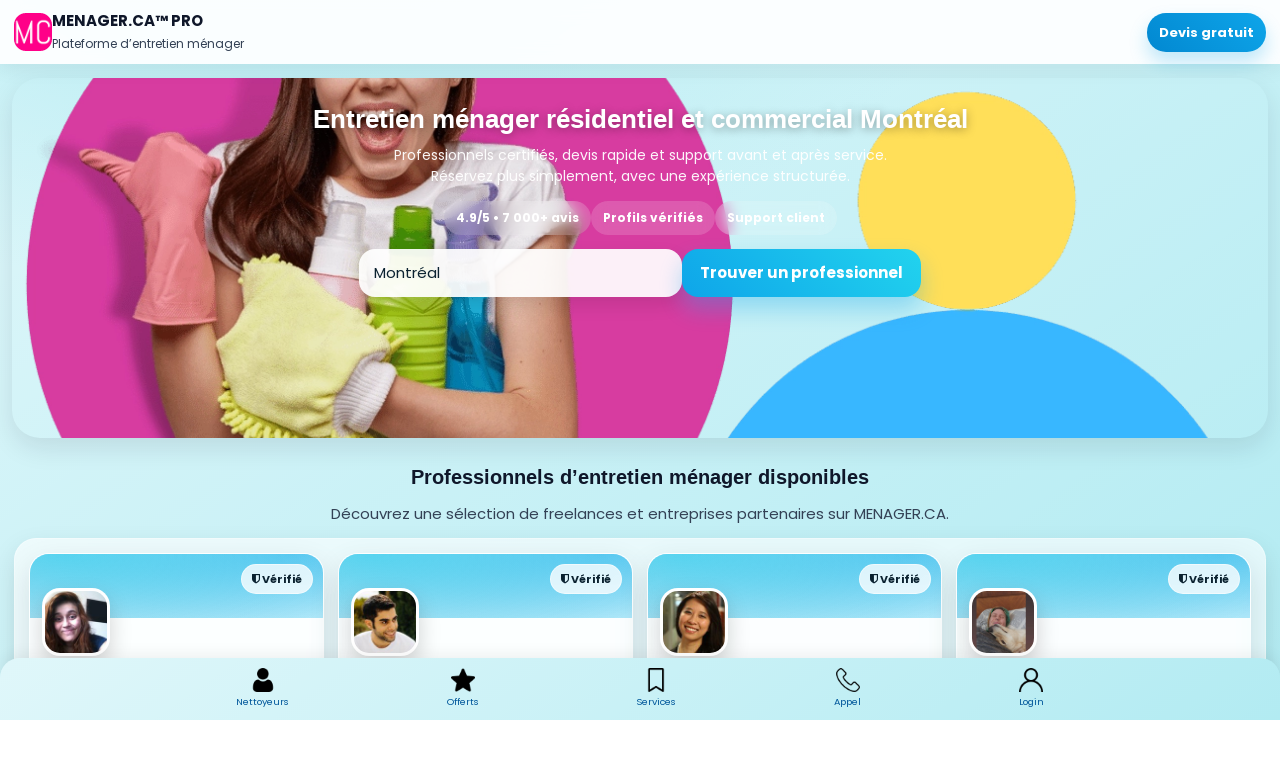

--- FILE ---
content_type: text/html; charset=UTF-8
request_url: https://www.m.menager.ca/?Page=2
body_size: 10186
content:
<!DOCTYPE html>
<html lang="fr">
<head>
<meta charset="UTF-8">
<meta name="viewport" content="width=device-width, initial-scale=1, viewport-fit=cover">

<title>Entretien ménager | MENAGER.CA</title>
<meta name="description" content="Entretien ménager résidentiel, commercial et Airbnb. Devis rapide, professionnels vérifiés, support avant et après service. MENAGER.CA : plateforme d’entretien ménager.">
<meta name="keywords" content="entretien ménager, ménage résidentiel, ménage commercial, nettoyage airbnb, nettoyage bureaux, service de nettoyage, femme de ménage, ménage montreal, nettoyage professionnel">
<meta name="robots" content="index,follow">
<meta name="author" content="MENAGER.CA INC ®">
<meta name="format-detection" content="telephone=no">
<meta name="theme-color" content="#0ea5e9">

<link rel="canonical" href="https://m.menager.ca/">
<link rel="alternate" href="https://menager.ca/index.php">

<link rel="preconnect" href="https://fonts.gstatic.com" crossorigin>
<link rel="preconnect" href="https://fonts.googleapis.com">
<link rel="preconnect" href="https://cdnjs.cloudflare.com">

<link rel="icon" href="/favicon-32x32.png" sizes="32x32">
<link rel="apple-touch-icon" href="/apple-touch-icon.png" sizes="180x180">

<link rel="manifest" href="/manifest.json">
<meta name="apple-mobile-web-app-capable" content="yes">
<meta name="apple-mobile-web-app-status-bar-style" content="default">

<link rel="stylesheet" href="https://www.w3schools.com/w3css/4/w3.css" media="print" onload="this.media='all'">
<noscript><link rel="stylesheet" href="https://www.w3schools.com/w3css/4/w3.css"></noscript>

<link rel="stylesheet" href="https://cdnjs.cloudflare.com/ajax/libs/font-awesome/4.7.0/css/font-awesome.min.css" media="print" onload="this.media='all'">
<noscript><link rel="stylesheet" href="https://cdnjs.cloudflare.com/ajax/libs/font-awesome/4.7.0/css/font-awesome.min.css"></noscript>

<link href="https://fonts.googleapis.com/css2?family=Poppins:wght@400;500;600;700&display=swap" rel="stylesheet">

<meta property="og:title" content="Entretien ménager | MENAGER.CA">
<meta property="og:description" content="Entretien ménager résidentiel, commercial et Airbnb. Devis rapide, professionnels vérifiés, support avant et après service.">
<meta property="og:type" content="website">
<meta property="og:url" content="https://m.menager.ca/">
<meta property="og:image" content="https://www.menager.ca/apple-touch-icon.png">
<meta property="og:locale" content="fr_CA">

<meta name="twitter:card" content="summary_large_image">
<meta name="twitter:title" content="Entretien ménager | MENAGER.CA">
<meta name="twitter:description" content="Entretien ménager résidentiel, commercial et Airbnb. Devis rapide, professionnels vérifiés, support avant et après service.">
<meta name="twitter:image" content="https://www.menager.ca/apple-touch-icon.png">

<script type="application/ld+json">
{
  "@context": "https://schema.org",
  "@type": "LocalBusiness",
  "name": "MENAGER.CA INC ®",
  "url": "https://m.menager.ca/",
  "image": "https://www.menager.ca/apple-touch-icon.png",
  "telephone": "+1-514-900-3090",
  "aggregateRating": { "@type":"AggregateRating", "ratingValue":"4.9", "reviewCount":"7142" },
  "sameAs": ["https://www.facebook.com/menager.ca","https://www.instagram.com/menager.ca"]
}
</script>

<style>
:root{
  --bg1:#e0f7fa; --bg2:#b2ebf2;
  --brand:#0ea5e9; --brand2:#0288d1; --accent:#22d3ee;
  --ink:#0f172a; --muted:#334155;
  --glass:rgba(255,255,255,.62);
  --shadow:0 10px 26px rgba(15,23,42,.10);
  --radius:22px;
}
*{box-sizing:border-box}
html,body{height:100%}
body{
  margin:0; padding:0;
  font-family:'Poppins',system-ui,-apple-system,Segoe UI,Roboto,Ubuntu,Cantarell,'Helvetica Neue',Arial,sans-serif;
  background: radial-gradient(1200px 600px at 20% -10%, var(--bg2), transparent 60%),
              linear-gradient(145deg, var(--bg1), var(--bg2));
  color:var(--muted);
  overflow-x:hidden;
}
a{color:inherit}
:focus-visible{outline:3px solid var(--accent);outline-offset:3px;border-radius:12px}

.topnav{
  position:sticky; top:0; z-index:50;
  background:rgba(255,255,255,.92);
  backdrop-filter: blur(10px);
  box-shadow:0 6px 18px rgba(0,0,0,.06);
}
.topnav .row{
  display:flex; align-items:center; justify-content:space-between;
  padding:10px 14px; gap:10px;
}
.brand{
  display:flex; align-items:center; gap:10px; text-decoration:none;
}
.brand img{width:38px;height:38px;border-radius:12px}
.brand b{color:var(--ink); font-size:15px}
.navbtn{
  display:inline-flex; align-items:center; gap:8px;
  padding:10px 12px; border-radius:999px;
  background:linear-gradient(45deg, var(--brand2), var(--brand));
  color:#fff; text-decoration:none; font-weight:700; font-size:13px;
  box-shadow:0 10px 18px rgba(14,165,233,.25);
}

.hero{
  margin:14px 12px 0;
  border-radius: calc(var(--radius) + 6px);
  overflow:hidden;
  position:relative;
  background: url('https://toctoclimpieza.com/wp-content/themes/yootheme/cache/a1/home-toctoc-limpieza-a16950d7.webp') center/cover no-repeat;
  min-height:360px;
  box-shadow:var(--shadow);
}
.hero::before{content:"";position:absolute;inset:0;background:linear-gradient(180deg, rgba(0,0,0,.55), rgba(0,0,0,.25));}
.hero .inner{position:relative;z-index:2;padding:20px 14px;color:#fff;text-align:center}
.hero h1{margin:6px 0 0;font-size:26px;line-height:1.2;font-weight:800;text-shadow:0 2px 10px rgba(0,0,0,.35)}
.hero p{margin:10px auto 0;max-width:520px;opacity:.95;font-size:14px;line-height:1.55}
.hero .chips{display:flex;gap:10px;justify-content:center;flex-wrap:wrap;margin-top:14px}
.chip{padding:8px 12px;border-radius:999px;background:rgba(255,255,255,.16);backdrop-filter: blur(8px);font-weight:700;font-size:12px}
.hero form{display:flex;gap:10px;justify-content:center;flex-wrap:wrap;margin-top:14px}
.input{
  padding:12px 14px;border-radius:16px;border:1px solid transparent;
  min-width:240px; background:rgba(255,255,255,.92);
  color:#0b2230; box-shadow:0 8px 18px rgba(0,0,0,.10);
}
.btn{
  padding:12px 18px;border-radius:16px;border:none;cursor:pointer;
  font-weight:800;background:linear-gradient(45deg,var(--brand),var(--accent));
  color:#fff; box-shadow:0 12px 22px rgba(14,165,233,.32);
}

.section{padding:24px 14px}
.h2{margin:0 0 10px;font-size:20px;font-weight:800;color:var(--ink);text-align:center}
.p{margin:0 auto;max-width:780px;line-height:1.65;text-align:center}
.card{
  background:var(--glass);border-radius:var(--radius);
  box-shadow:var(--shadow); border:1px solid rgba(255,255,255,.35);
  backdrop-filter: blur(12px);
}

/* ====== Premium freelancers cards ====== */
.grid{
  display:grid;
  grid-template-columns:repeat(2, minmax(0,1fr));
  gap:14px;
}
@media(min-width:820px){
  .grid{ grid-template-columns:repeat(4, minmax(0,1fr)); }
}
.pro{
  padding:0;
  text-align:left;
  position:relative;
  overflow:hidden;
  border-radius:20px;
  background: rgba(255,255,255,.62);
  border:1px solid rgba(255,255,255,.35);
  box-shadow: 0 12px 30px rgba(15,23,42,.12);
  backdrop-filter: blur(12px);
  transform: translateZ(0);
  transition: transform .18s ease, box-shadow .18s ease;
}
.pro:hover{ transform: translateY(-2px); box-shadow: 0 18px 40px rgba(15,23,42,.16); }

.pro .cover{
  height:64px;
  background:
    radial-gradient(600px 180px at 10% 0%, rgba(34,211,238,.55), transparent 55%),
    radial-gradient(600px 180px at 90% 0%, rgba(14,165,233,.55), transparent 55%),
    linear-gradient(135deg, rgba(2,136,209,.30), rgba(34,211,238,.18));
  position:relative;
}
.pro .badge-top{
  position:absolute;
  right:10px; top:10px;
  font-size:11px;
  padding:6px 10px;
  border-radius:999px;
  color:#0b2230;
  background: rgba(255,255,255,.78);
  border:1px solid rgba(255,255,255,.55);
  font-weight:800;
}
.pro .avatar{
  width:68px; height:68px;
  border-radius:18px;
  object-fit:cover;
  position:absolute;
  left:12px;
  top:34px;
  border:3px solid rgba(255,255,255,.95);
  box-shadow: 0 10px 22px rgba(0,0,0,.18);
  background:#fff;
}
.pro .body{
  padding:48px 12px 12px;
}
.pro .name{
  font-weight:900;
  color: var(--ink);
  font-size:14px;
  line-height:1.2;
  margin:0;
  display:-webkit-box;
  -webkit-line-clamp:1;
  -webkit-box-orient:vertical;
  overflow:hidden;
}
.pro .meta{
  margin-top:6px;
  display:flex;
  flex-wrap:wrap;
  gap:8px;
  align-items:center;
}
.pill{
  display:inline-flex;
  align-items:center;
  gap:6px;
  padding:6px 10px;
  border-radius:999px;
  font-size:11px;
  font-weight:800;
  color:#0b2230;
  background: rgba(255,255,255,.72);
  border:1px solid rgba(2,136,209,.14);
}
.pill i{ color: var(--brand2); }
.pro .rating{
  display:flex; align-items:center; gap:8px;
  margin-top:10px;
}
.pro .stars{
  color:#f59e0b;
  font-weight:900;
  letter-spacing:.5px;
}
.pro .score{
  font-size:12px;
  font-weight:900;
  color: var(--ink);
}
.pro .actions{
  display:flex;
  gap:10px;
  margin-top:10px;
}
.btn-primary{
  flex:1;
  display:inline-flex;
  align-items:center;
  justify-content:center;
  gap:8px;
  padding:10px 12px;
  border-radius:14px;
  text-decoration:none;
  font-weight:900;
  font-size:12px;
  color:#fff;
  background: linear-gradient(45deg, var(--brand2), var(--brand));
  box-shadow:0 14px 26px rgba(14,165,233,.22);
}
.btn-ghost{
  width:44px;
  display:inline-flex;
  align-items:center;
  justify-content:center;
  border-radius:14px;
  text-decoration:none;
  font-weight:900;
  background: rgba(255,255,255,.75);
  border:1px solid rgba(2,136,209,.14);
  color:#0b2230;
}

/* Network scroller premium */
.long-scroll{
  display:flex;
  overflow-x:auto;
  gap:12px;
  padding:12px;
  -webkit-overflow-scrolling:touch;
  scroll-snap-type:x mandatory;
}
.mini{
  width:148px;
  flex:0 0 auto;
  padding:0;
  border-radius:20px;
  overflow:hidden;
  background: rgba(255,255,255,.62);
  border:1px solid rgba(255,255,255,.35);
  box-shadow: 0 12px 30px rgba(15,23,42,.10);
  backdrop-filter: blur(12px);
  scroll-snap-align:start;
  transition: transform .18s ease, box-shadow .18s ease;
}
.mini:hover{ transform: translateY(-2px); box-shadow: 0 18px 40px rgba(15,23,42,.14); }
.mini .mini-cover{
  height:52px;
  background:
    radial-gradient(420px 160px at 0% 0%, rgba(34,211,238,.55), transparent 60%),
    radial-gradient(420px 160px at 100% 0%, rgba(14,165,233,.55), transparent 60%),
    linear-gradient(135deg, rgba(2,136,209,.26), rgba(34,211,238,.14));
}
.mini .mini-body{ padding:10px 10px 12px; text-align:left; }
.mini .mini-avatar{
  width:58px;height:58px;border-radius:16px;
  object-fit:cover;
  margin-top:-28px;
  border:3px solid rgba(255,255,255,.95);
  box-shadow: 0 10px 20px rgba(0,0,0,.16);
  background:#fff;
}
.mini .mini-name{
  margin:8px 0 0;
  font-size:13px;
  font-weight:900;
  color:var(--ink);
  line-height:1.2;
  display:-webkit-box;
  -webkit-line-clamp:1;
  -webkit-box-orient:vertical;
  overflow:hidden;
}
.mini .mini-city{
  margin-top:4px;
  font-size:12px;
  color:var(--muted);
  display:-webkit-box;
  -webkit-line-clamp:1;
  -webkit-box-orient:vertical;
  overflow:hidden;
}
.mini .mini-row{
  display:flex;justify-content:space-between;align-items:center;
  margin-top:10px;
}
.mini .mini-stars{ color:#f59e0b; font-weight:900; font-size:12px; }
.mini .mini-link{
  display:inline-flex;align-items:center;gap:6px;
  font-weight:900;font-size:12px;text-decoration:none;
  color:#0b2230;
  padding:6px 10px;border-radius:999px;
  background: rgba(255,255,255,.72);
  border:1px solid rgba(2,136,209,.14);
}
img[data-fallback="1"]{ background:#fff; }

/* KPI / form / services / faq */
.kpis{display:grid;grid-template-columns:repeat(2,minmax(0,1fr));gap:12px;margin-top:14px}
.kpi{padding:14px;text-align:left}
.kpi b{display:block;color:var(--ink);font-size:14px}
.kpi span{display:block;color:var(--muted);font-size:13px;margin-top:4px}

.form{padding:16px}
.form input{width:100%;padding:12px 14px;margin:10px 0;border-radius:14px;border:1px solid rgba(2,136,209,.18);font-size:16px;background:#fff;}
.btn-submit{width:100%;padding:14px;border-radius:999px;border:none;cursor:pointer;font-weight:900;font-size:16px;color:#fff;background:linear-gradient(135deg,var(--brand2),var(--brand));box-shadow:0 14px 26px rgba(2,136,209,.24)}

.services{display:grid;grid-template-columns:1fr;gap:12px;margin-top:12px}
@media(min-width:820px){.services{grid-template-columns:repeat(2,1fr);}}
.service{padding:14px}
.service i{font-size:22px;color:var(--brand2)}
.service b{display:block;color:var(--ink);margin-top:6px}
.service p{margin:6px 0 0;color:var(--muted);font-size:13px;line-height:1.55}

.faq{display:flex;flex-direction:column;gap:10px;margin-top:12px}
.faq-item{padding:14px;cursor:pointer}
.faq-q{display:flex;align-items:center;justify-content:space-between;gap:10px;color:var(--ink);font-weight:900}
.faq-a{display:none;margin-top:8px;color:var(--muted);line-height:1.6;font-size:13px}
.faq-item.active .faq-a{display:block}

.pill-cta{
  display:inline-flex;align-items:center;justify-content:center;gap:10px;
  padding:12px 16px;border-radius:999px;text-decoration:none;
  background:linear-gradient(45deg,var(--brand2),var(--brand));color:#fff;font-weight:900;
  box-shadow:0 14px 26px rgba(14,165,233,.26);
}

.footer{
  position:fixed;bottom:0;left:0;right:0;z-index:60;
  background:linear-gradient(145deg,var(--bg1),var(--bg2));
  border-top-left-radius:20px;border-top-right-radius:20px;
  box-shadow:0 -4px 15px rgba(0,0,0,.06);
}
.footer .w3-bar{display:flex;justify-content:space-around;align-items:center;padding:10px 0}
.footer a{text-align:center;font-size:12px;color:#01579b;text-decoration:none}
.spacer{height:92px}

/* Cookie */
.cookie{
  position:fixed;left:12px;right:12px;bottom:108px;z-index:80;
  display:none;
  padding:14px;border-radius:18px;background:rgba(255,255,255,.96);
  box-shadow:0 16px 30px rgba(0,0,0,.14);
}
.cookie p{margin:0;color:#0f172a;font-size:13px;line-height:1.45}
.cookie .actions{display:flex;gap:10px;margin-top:10px}
.cookie button{
  flex:1;padding:10px 12px;border-radius:14px;border:none;cursor:pointer;font-weight:900
}
.cookie .ghost{background:#eef6fb;color:#0b2230}
.cookie .ok{background:linear-gradient(45deg,var(--brand2),var(--brand));color:#fff}
</style>

<script defer>
if ('serviceWorker' in navigator) { navigator.serviceWorker.register('/service-worker.js'); }

document.addEventListener('click', (e)=>{
  const item = e.target.closest('.faq-item');
  if(item) item.classList.toggle('active');
});

// Cookies (simple)
(function(){
  try{
    const key = "menager_cookie_ok";
    if(localStorage.getItem(key) === "1") return;
    const el = document.getElementById("cookieBox");
    if(!el) return;
    el.style.display = "block";
    document.getElementById("cookieEssential").onclick = ()=>{ localStorage.setItem(key,"1"); el.style.display="none"; };
    document.getElementById("cookieAccept").onclick    = ()=>{ localStorage.setItem(key,"1"); el.style.display="none"; };
  }catch(e){}
})();
</script>
</head>

<body>

<header class="topnav" role="navigation" aria-label="Navigation principale">
  <div class="row">
    <a class="brand" href="index.php" aria-label="Accueil MENAGER.CA">
      <img src="https://www.menager.ca/apple-touch-icon.png" alt="MENAGER.CA" width="38" height="38" loading="eager" decoding="async">
      <div>
        <b>MENAGER.CA™ PRO</b><br>
        <span style="font-size:12px;color:#334155">Plateforme d’entretien ménager</span>
      </div>
    </a>
    <a class="navbtn" href="#devis" aria-label="Demander un devis">Devis gratuit</a>
  </div>
</header>

<section class="hero" aria-label="Entretien ménager résidentiel et commercial">
  <div class="inner">
    <h1>Entretien ménager résidentiel et commercial Montréal</h1>
    <p>Professionnels certifiés, devis rapide et support avant et après service. Réservez plus simplement, avec une expérience structurée.</p>
    <div class="chips" aria-label="Points forts">
      <span class="chip">4.9/5 • 7 000+ avis</span>
      <span class="chip">Profils vérifiés</span>
      <span class="chip">Support client</span>
    </div>

    <form method="get" action="freelancers.php" aria-label="Recherche de professionnels par ville">
      <input class="input" type="text" name="ville" value="Montréal" placeholder="📍 Votre ville" required autocomplete="address-level2">
      <input type="hidden" name="service" value="entretien ménager">
      <button class="btn" type="submit">Trouver un professionnel</button>
    </form>
  </div>
</section>

<section class="section" aria-label="Professionnels disponibles">
  <h2 class="h2">Professionnels d’entretien ménager disponibles</h2>
  <p class="p">Découvrez une sélection de freelances et entreprises partenaires sur MENAGER.CA.</p>

  <div class="card" style="padding:14px;margin-top:12px">
          <div class="grid" role="list">

                  <div class="pro" role="listitem" aria-label="Profil professionnel">
            <div class="cover">
              <span class="badge-top"><i class="fa fa-shield"></i> Vérifié</span>
            </div>

            <a href="profilemp.php?id=1208" style="text-decoration:none">
              <img class="avatar" src="https://randomuser.me/api/portraits/women/13.jpg"
                   alt="Profil de Professionnel"
                   width="68" height="68" loading="lazy" decoding="async" >
            </a>

            <div class="body">
              <p class="name">Professionnel</p>

              <div class="meta">
                <span class="pill"><i class="fa fa-briefcase"></i> Entretien Ménager</span>
                <span class="pill"><i class="fa fa-map-marker"></i> Montréal</span>
              </div>

              <div class="rating" aria-label="Note">
                <span class="stars">★★★★★</span>
                <span class="score">5.0/5</span>
              </div>

              <div class="actions">
                <a class="btn-primary" href="profilemp.php?id=1208">
                  <i class="fa fa-calendar-check-o"></i> Réserver
                </a>

                                  <a class="btn-ghost" href="profilemp.php?id=1208" aria-label="Voir">
                    <i class="fa fa-user"></i>
                  </a>
                
                              </div>
            </div>
          </div>
                  <div class="pro" role="listitem" aria-label="Profil professionnel">
            <div class="cover">
              <span class="badge-top"><i class="fa fa-shield"></i> Vérifié</span>
            </div>

            <a href="profilemp.php?id=1383" style="text-decoration:none">
              <img class="avatar" src="https://randomuser.me/api/portraits/men/86.jpg"
                   alt="Profil de Professionnel"
                   width="68" height="68" loading="lazy" decoding="async" >
            </a>

            <div class="body">
              <p class="name">Professionnel</p>

              <div class="meta">
                <span class="pill"><i class="fa fa-briefcase"></i> Entretien Ménager</span>
                <span class="pill"><i class="fa fa-map-marker"></i> Laurentides</span>
              </div>

              <div class="rating" aria-label="Note">
                <span class="stars">★★★★★</span>
                <span class="score">5.0/5</span>
              </div>

              <div class="actions">
                <a class="btn-primary" href="profilemp.php?id=1383">
                  <i class="fa fa-calendar-check-o"></i> Réserver
                </a>

                                  <a class="btn-ghost" href="profilemp.php?id=1383" aria-label="Voir">
                    <i class="fa fa-user"></i>
                  </a>
                
                              </div>
            </div>
          </div>
                  <div class="pro" role="listitem" aria-label="Profil professionnel">
            <div class="cover">
              <span class="badge-top"><i class="fa fa-shield"></i> Vérifié</span>
            </div>

            <a href="profilemp.php?id=1197" style="text-decoration:none">
              <img class="avatar" src="https://randomuser.me/api/portraits/women/2.jpg"
                   alt="Profil de Professionnel"
                   width="68" height="68" loading="lazy" decoding="async" >
            </a>

            <div class="body">
              <p class="name">Professionnel</p>

              <div class="meta">
                <span class="pill"><i class="fa fa-briefcase"></i> Entretien Ménager</span>
                <span class="pill"><i class="fa fa-map-marker"></i> Montréal</span>
              </div>

              <div class="rating" aria-label="Note">
                <span class="stars">★★★★★</span>
                <span class="score">5.0/5</span>
              </div>

              <div class="actions">
                <a class="btn-primary" href="profilemp.php?id=1197">
                  <i class="fa fa-calendar-check-o"></i> Réserver
                </a>

                                  <a class="btn-ghost" href="profilemp.php?id=1197" aria-label="Voir">
                    <i class="fa fa-user"></i>
                  </a>
                
                              </div>
            </div>
          </div>
                  <div class="pro" role="listitem" aria-label="Profil professionnel">
            <div class="cover">
              <span class="badge-top"><i class="fa fa-shield"></i> Vérifié</span>
            </div>

            <a href="profilemp.php?id=1455" style="text-decoration:none">
              <img class="avatar" src="https://m.menager.ca/uploads/avatars/1760645989_1000002401.jpg"
                   alt="Profil de Professionnel"
                   width="68" height="68" loading="lazy" decoding="async" >
            </a>

            <div class="body">
              <p class="name">Professionnel</p>

              <div class="meta">
                <span class="pill"><i class="fa fa-briefcase"></i> Entretien Ménager</span>
                <span class="pill"><i class="fa fa-map-marker"></i> Montreal</span>
              </div>

              <div class="rating" aria-label="Note">
                <span class="stars">★★★★★</span>
                <span class="score">5.0/5</span>
              </div>

              <div class="actions">
                <a class="btn-primary" href="profilemp.php?id=1455">
                  <i class="fa fa-calendar-check-o"></i> Réserver
                </a>

                                  <a class="btn-ghost" href="profilemp.php?id=1455" aria-label="Voir">
                    <i class="fa fa-user"></i>
                  </a>
                
                              </div>
            </div>
          </div>
                  <div class="pro" role="listitem" aria-label="Profil professionnel">
            <div class="cover">
              <span class="badge-top"><i class="fa fa-shield"></i> Vérifié</span>
            </div>

            <a href="profilemp.php?id=1263" style="text-decoration:none">
              <img class="avatar" src="https://randomuser.me/api/portraits/women/68.jpg"
                   alt="Profil de Professionnel"
                   width="68" height="68" loading="lazy" decoding="async" >
            </a>

            <div class="body">
              <p class="name">Professionnel</p>

              <div class="meta">
                <span class="pill"><i class="fa fa-briefcase"></i> Entretien Ménager</span>
                <span class="pill"><i class="fa fa-map-marker"></i> Terrebonne</span>
              </div>

              <div class="rating" aria-label="Note">
                <span class="stars">★★★★★</span>
                <span class="score">5.0/5</span>
              </div>

              <div class="actions">
                <a class="btn-primary" href="profilemp.php?id=1263">
                  <i class="fa fa-calendar-check-o"></i> Réserver
                </a>

                                  <a class="btn-ghost" href="profilemp.php?id=1263" aria-label="Voir">
                    <i class="fa fa-user"></i>
                  </a>
                
                              </div>
            </div>
          </div>
                  <div class="pro" role="listitem" aria-label="Profil professionnel">
            <div class="cover">
              <span class="badge-top"><i class="fa fa-shield"></i> Vérifié</span>
            </div>

            <a href="profilemp.php?id=1511" style="text-decoration:none">
              <img class="avatar" src="https://m.menager.ca/uploads/1768333463_IMG_0194.jpeg"
                   alt="Profil de Professionnel"
                   width="68" height="68" loading="lazy" decoding="async" >
            </a>

            <div class="body">
              <p class="name">Professionnel</p>

              <div class="meta">
                <span class="pill"><i class="fa fa-briefcase"></i> Entretien Ménager</span>
                <span class="pill"><i class="fa fa-map-marker"></i> Québec</span>
              </div>

              <div class="rating" aria-label="Note">
                <span class="stars">★★★★★</span>
                <span class="score">5.0/5</span>
              </div>

              <div class="actions">
                <a class="btn-primary" href="profilemp.php?id=1511">
                  <i class="fa fa-calendar-check-o"></i> Réserver
                </a>

                                  <a class="btn-ghost" href="profilemp.php?id=1511" aria-label="Voir">
                    <i class="fa fa-user"></i>
                  </a>
                
                              </div>
            </div>
          </div>
                  <div class="pro" role="listitem" aria-label="Profil professionnel">
            <div class="cover">
              <span class="badge-top"><i class="fa fa-shield"></i> Vérifié</span>
            </div>

            <a href="profilemp.php?id=1267" style="text-decoration:none">
              <img class="avatar" src="https://randomuser.me/api/portraits/women/72.jpg"
                   alt="Profil de Professionnel"
                   width="68" height="68" loading="lazy" decoding="async" >
            </a>

            <div class="body">
              <p class="name">Professionnel</p>

              <div class="meta">
                <span class="pill"><i class="fa fa-briefcase"></i> Entretien Ménager</span>
                <span class="pill"><i class="fa fa-map-marker"></i> Terrebonne</span>
              </div>

              <div class="rating" aria-label="Note">
                <span class="stars">★★★★★</span>
                <span class="score">5.0/5</span>
              </div>

              <div class="actions">
                <a class="btn-primary" href="profilemp.php?id=1267">
                  <i class="fa fa-calendar-check-o"></i> Réserver
                </a>

                                  <a class="btn-ghost" href="profilemp.php?id=1267" aria-label="Voir">
                    <i class="fa fa-user"></i>
                  </a>
                
                              </div>
            </div>
          </div>
                  <div class="pro" role="listitem" aria-label="Profil professionnel">
            <div class="cover">
              <span class="badge-top"><i class="fa fa-shield"></i> Vérifié</span>
            </div>

            <a href="profilemp.php?id=1202" style="text-decoration:none">
              <img class="avatar" src="https://randomuser.me/api/portraits/women/7.jpg"
                   alt="Profil de Professionnel"
                   width="68" height="68" loading="lazy" decoding="async" >
            </a>

            <div class="body">
              <p class="name">Professionnel</p>

              <div class="meta">
                <span class="pill"><i class="fa fa-briefcase"></i> Entretien Ménager</span>
                <span class="pill"><i class="fa fa-map-marker"></i> Montréal</span>
              </div>

              <div class="rating" aria-label="Note">
                <span class="stars">★★★★★</span>
                <span class="score">5.0/5</span>
              </div>

              <div class="actions">
                <a class="btn-primary" href="profilemp.php?id=1202">
                  <i class="fa fa-calendar-check-o"></i> Réserver
                </a>

                                  <a class="btn-ghost" href="profilemp.php?id=1202" aria-label="Voir">
                    <i class="fa fa-user"></i>
                  </a>
                
                              </div>
            </div>
          </div>
                  <div class="pro" role="listitem" aria-label="Profil professionnel">
            <div class="cover">
              <span class="badge-top"><i class="fa fa-shield"></i> Vérifié</span>
            </div>

            <a href="profilemp.php?id=1344" style="text-decoration:none">
              <img class="avatar" src="https://randomuser.me/api/portraits/men/47.jpg"
                   alt="Profil de Professionnel"
                   width="68" height="68" loading="lazy" decoding="async" >
            </a>

            <div class="body">
              <p class="name">Professionnel</p>

              <div class="meta">
                <span class="pill"><i class="fa fa-briefcase"></i> Entretien Ménager</span>
                <span class="pill"><i class="fa fa-map-marker"></i> Québec</span>
              </div>

              <div class="rating" aria-label="Note">
                <span class="stars">★★★★★</span>
                <span class="score">5.0/5</span>
              </div>

              <div class="actions">
                <a class="btn-primary" href="profilemp.php?id=1344">
                  <i class="fa fa-calendar-check-o"></i> Réserver
                </a>

                                  <a class="btn-ghost" href="profilemp.php?id=1344" aria-label="Voir">
                    <i class="fa fa-user"></i>
                  </a>
                
                              </div>
            </div>
          </div>
                  <div class="pro" role="listitem" aria-label="Profil professionnel">
            <div class="cover">
              <span class="badge-top"><i class="fa fa-shield"></i> Vérifié</span>
            </div>

            <a href="profilemp.php?id=1321" style="text-decoration:none">
              <img class="avatar" src="https://randomuser.me/api/portraits/men/24.jpg"
                   alt="Profil de Professionnel"
                   width="68" height="68" loading="lazy" decoding="async" >
            </a>

            <div class="body">
              <p class="name">Professionnel</p>

              <div class="meta">
                <span class="pill"><i class="fa fa-briefcase"></i> Entretien Ménager</span>
                <span class="pill"><i class="fa fa-map-marker"></i> Laval</span>
              </div>

              <div class="rating" aria-label="Note">
                <span class="stars">★★★★★</span>
                <span class="score">5.0/5</span>
              </div>

              <div class="actions">
                <a class="btn-primary" href="profilemp.php?id=1321">
                  <i class="fa fa-calendar-check-o"></i> Réserver
                </a>

                                  <a class="btn-ghost" href="profilemp.php?id=1321" aria-label="Voir">
                    <i class="fa fa-user"></i>
                  </a>
                
                              </div>
            </div>
          </div>
                  <div class="pro" role="listitem" aria-label="Profil professionnel">
            <div class="cover">
              <span class="badge-top"><i class="fa fa-shield"></i> Vérifié</span>
            </div>

            <a href="profilemp.php?id=1503" style="text-decoration:none">
              <img class="avatar" src="https://lh3.googleusercontent.com/a/ACg8ocL3bzrSJItpHTiKxgePKkdZxgWTnfWmECC-1_bxg26_bZW8VGur3Q=s96-c"
                   alt="Profil de Professionnel"
                   width="68" height="68" loading="lazy" decoding="async" >
            </a>

            <div class="body">
              <p class="name">Professionnel</p>

              <div class="meta">
                <span class="pill"><i class="fa fa-briefcase"></i> Entretien Ménager</span>
                <span class="pill"><i class="fa fa-map-marker"></i> Kanata</span>
              </div>

              <div class="rating" aria-label="Note">
                <span class="stars">★★★★★</span>
                <span class="score">5.0/5</span>
              </div>

              <div class="actions">
                <a class="btn-primary" href="profilemp.php?id=1503">
                  <i class="fa fa-calendar-check-o"></i> Réserver
                </a>

                                  <a class="btn-ghost" href="profilemp.php?id=1503" aria-label="Voir">
                    <i class="fa fa-user"></i>
                  </a>
                
                              </div>
            </div>
          </div>
                  <div class="pro" role="listitem" aria-label="Profil professionnel">
            <div class="cover">
              <span class="badge-top"><i class="fa fa-shield"></i> Vérifié</span>
            </div>

            <a href="profilemp.php?id=1309" style="text-decoration:none">
              <img class="avatar" src="https://randomuser.me/api/portraits/men/12.jpg"
                   alt="Profil de Professionnel"
                   width="68" height="68" loading="lazy" decoding="async" >
            </a>

            <div class="body">
              <p class="name">Professionnel</p>

              <div class="meta">
                <span class="pill"><i class="fa fa-briefcase"></i> Entretien Ménager</span>
                <span class="pill"><i class="fa fa-map-marker"></i> Montréal</span>
              </div>

              <div class="rating" aria-label="Note">
                <span class="stars">★★★★★</span>
                <span class="score">5.0/5</span>
              </div>

              <div class="actions">
                <a class="btn-primary" href="profilemp.php?id=1309">
                  <i class="fa fa-calendar-check-o"></i> Réserver
                </a>

                                  <a class="btn-ghost" href="profilemp.php?id=1309" aria-label="Voir">
                    <i class="fa fa-user"></i>
                  </a>
                
                              </div>
            </div>
          </div>
        
      </div>
      </div>
</section>

<section class="section" id="devis" aria-label="Demandez un devis">
  <div class="card" style="padding:16px">
    <h2 class="h2" style="margin-bottom:6px">Demandez un devis d’entretien ménager</h2>
    <p class="p" style="margin-bottom:12px">Demande rapide, professionnels vérifiés, support avant et après service. Estimation avant confirmation.</p>

    <div class="kpis">
      <div class="card kpi">
        <b>4.9/5 sur 7 000+ avis</b>
        <span>Une expérience orientée qualité et transparence.</span>
      </div>
      <div class="card kpi">
        <b>Profils vérifiés</b>
        <span>Informations et services présentés clairement.</span>
      </div>
      <div class="card kpi">
        <b>Support client</b>
        <span>Assistance avant et après réservation.</span>
      </div>
      <div class="card kpi">
        <b>Processus structuré</b>
        <span>Devis → proposition → confirmation.</span>
      </div>
    </div>

    <div style="text-align:center;margin-top:14px">
      <a class="pill-cta" href="freelancers.php?ville=Montr%C3%A9al&service=entretien+m%C3%A9nager">Trouver un professionnel</a>
    </div>

    <hr style="border:none;height:1px;background:rgba(2,136,209,.16);margin:16px 0">

    <h2 class="h2" style="font-size:18px;margin:0 0 6px">Obtenez votre estimation gratuite</h2>
    <p class="p" style="font-size:13px;margin-bottom:8px">Remplissez ce court formulaire. Réponse rapide.</p>

    <div class="form">
      <form method="post" action="tratamiento.php" novalidate>
        <input type="text" name="Name" placeholder="Noms et prénoms" required>
        <input type="tel" name="WorkPhone" placeholder="Téléphone" required inputmode="tel">
        <input type="text" name="Address" placeholder="Adresse complète" required>
        <input type="text" name="PostalCode" placeholder="Code postal" required>
        <input type="text" name="ville" value="Montréal" placeholder="Ville" required>
        <input type="email" name="Email" placeholder="Courriel" required inputmode="email">
        <button class="btn-submit" type="submit">Envoyer ma demande</button>
      </form>
    </div>
  </div>
</section>

<section class="section" aria-label="Contenu SEO">
  <div class="card" style="padding:16px">
    <h2 class="h2">Entretien ménager professionnel : simple, fiable et transparent</h2>
    <p class="p" style="text-align:left">
      L’entretien ménager est essentiel pour maintenir des espaces propres, sains et accueillants, que ce soit dans un logement, un bureau, un commerce ou un hébergement de type Airbnb.
      MENAGER.CA centralise l’accès à des professionnels via une plateforme conçue pour simplifier chaque étape : estimation, sélection et réservation.
      <br><br>
      Contrairement aux méthodes traditionnelles, vous obtenez rapidement une estimation claire, avec un parcours structuré : demande, proposition, confirmation — et support au besoin.
    </p>

    <h3 style="margin:14px 0 8px;color:var(--ink);font-weight:900">Pourquoi passer par une plateforme ?</h3>
    <div class="services">
      <div class="card service"><i class="fa fa-clock-o"></i><b>Gain de temps</b><p>Une demande centralisée au lieu de multiplier les appels et messages.</p></div>
      <div class="card service"><i class="fa fa-check-circle"></i><b>Processus clair</b><p>Étapes simples : demande → proposition → confirmation.</p></div>
      <div class="card service"><i class="fa fa-shield"></i><b>Réassurance</b><p>Parcours conçu pour renforcer la transparence et la qualité.</p></div>
      <div class="card service"><i class="fa fa-sliders"></i><b>Meilleure adéquation</b><p>Services présentés clairement pour réduire les incompréhensions.</p></div>
    </div>

    <div style="text-align:center;margin-top:14px">
      <a class="pill-cta" href="#devis">Obtenir mon estimation gratuite</a>
    </div>

    <h3 style="margin:16px 0 8px;color:var(--ink);font-weight:900">Entreprises : bureaux, commerces, sites multi-interventions</h3>
    <p class="p" style="text-align:left">
      Pour les organisations, l’entretien ménager doit être régulier, documenté et compatible avec les contraintes opérationnelles.
      MENAGER.CA aide à structurer la demande (type d’espace, fréquence, exigences) afin d’obtenir une estimation adaptée.
    </p>
  </div>
</section>

<section class="section" aria-label="Services">
  <div class="card" style="padding:16px">
    <h2 class="h2">Services d’entretien ménager</h2>
    <p class="p">Résidentiel, commercial et Airbnb. Utilisez la recherche par ville pour afficher des professionnels disponibles.</p>

    <div class="services">
      <div class="card service"><i class="fa fa-home"></i><b>Ménage résidentiel</b><p>Maison, condo, appartement : cuisine, salles de bain, chambres, aires communes.</p></div>
      <div class="card service"><i class="fa fa-building"></i><b>Nettoyage commercial & bureaux</b><p>Bureaux, commerces, cliniques, garderies et espaces corporatifs.</p></div>
      <div class="card service"><i class="fa fa-bed"></i><b>Nettoyage Airbnb & hôtels</b><p>Turnover entre séjours : remise à niveau, salle de bain, cuisine et zones communes.</p></div>
      <div class="card service"><i class="fa fa-briefcase"></i><b>Entretien pour entreprises</b><p>Plans adaptés à vos horaires, avec standards d’hygiène et de sécurité.</p></div>
    </div>

    <div style="text-align:center;margin-top:14px">
      <a class="pill-cta" href="freelancers.php?ville=Montr%C3%A9al&service=entretien+m%C3%A9nager">Demander un service</a>
    </div>
  </div>
</section>

<section class="section" aria-label="FAQ">
  <div class="card" style="padding:16px">
    <h2 class="h2">FAQ — réponses claires avant de réserver</h2>
    <p class="p">Questions fréquentes sur l’entretien ménager (résidentiel, commercial, Airbnb).</p>

    <div class="faq" role="list">
      <div class="card faq-item" role="listitem">
        <div class="faq-q">Comment réserver un service d’entretien ménager ? <span>+</span></div>
        <div class="faq-a">Envoyez votre demande, recevez une proposition, puis confirmez votre créneau. Le support est disponible si vous devez ajuster.</div>
      </div>
      <div class="card faq-item" role="listitem">
        <div class="faq-q">Quels types d’entretien ménager puis-je demander ? <span>+</span></div>
        <div class="faq-a">Ménage résidentiel, nettoyage commercial et bureaux, et nettoyage Airbnb/hôtels. Le contenu exact dépend du service sélectionné.</div>
      </div>
      <div class="card faq-item" role="listitem">
        <div class="faq-q">L’estimation est-elle gratuite ? <span>+</span></div>
        <div class="faq-a">Oui, la demande d’estimation via le formulaire est conçue pour être simple et rapide, avant confirmation du service.</div>
      </div>
      <div class="card faq-item" role="listitem">
        <div class="faq-q">Quels éléments influencent le prix ? <span>+</span></div>
        <div class="faq-a">Surface, niveau de saleté, fréquence, type de service (régulier vs grand ménage), et options (désinfection, vitres, etc.).</div>
      </div>
      <div class="card faq-item" role="listitem">
        <div class="faq-q">Puis-je annuler ou modifier ? <span>+</span></div>
        <div class="faq-a">Oui, selon la politique applicable. Vous pouvez ajuster l’horaire ou annuler avec un préavis raisonnable.</div>
      </div>
    </div>

    <div style="text-align:center;margin-top:14px">
      <a class="pill-cta" href="#devis">Demander mon devis</a>
    </div>
  </div>
</section>

<section class="section" aria-label="Franchise">
  <div class="card" style="padding:16px">
    <h2 class="h2">Devenir franchisé MENAGER.CA</h2>
    <p class="p">Lancez ou structurez votre entreprise d’entretien ménager avec une marque, du marketing et des outils.</p>

    <div class="services" style="margin-top:10px">
      <div class="card service"><i class="fa fa-graduation-cap"></i><b>Formation complète</b><p>Process, qualité, opérations et outils.</p></div>
      <div class="card service"><i class="fa fa-bullhorn"></i><b>Marketing et visibilité</b><p>Pages, contenus et acquisition locale.</p></div>
      <div class="card service"><i class="fa fa-cogs"></i><b>Support & outils</b><p>Accompagnement et environnement numérique.</p></div>
      <div class="card service"><i class="fa fa-line-chart"></i><b>Croissance</b><p>Structure pour scaler rapidement et proprement.</p></div>
    </div>

    <div style="text-align:center;margin-top:14px">
      <a class="pill-cta" href="franchise.php">En savoir plus sur la franchise</a>
    </div>
  </div>
</section>

<section class="section" aria-label="Réseau de freelancers">
  <div class="card" style="padding:16px">
    <h2 class="h2">Réseau de freelancers et entreprises partenaires</h2>
    <p class="p">Aperçu du réseau. Utilisez la recherche par ville pour trouver un professionnel.</p>

    <div class="long-scroll" aria-label="Réseau" role="list">
                        <div class="mini" role="listitem" aria-label="Profil">
            <div class="mini-cover"></div>
            <div class="mini-body">
              <a href="profilemp.php?id=1461" style="text-decoration:none">
                <img class="mini-avatar" src="https://www.menager.ca/apple-touch-icon.png"
                     alt="Profil de Pro"
                     width="58" height="58" loading="lazy" decoding="async" data-fallback="1">

                <div class="mini-name">Pro</div>
                <div class="mini-city"><i class="fa fa-map-marker"></i> Paris</div>

                <div class="mini-row">
                  <span class="mini-stars">★★★★★</span>
                  <span class="mini-link">Voir <i class="fa fa-angle-right"></i></span>
                </div>
              </a>
            </div>
          </div>
                  <div class="mini" role="listitem" aria-label="Profil">
            <div class="mini-cover"></div>
            <div class="mini-body">
              <a href="profilemp.php?id=1204" style="text-decoration:none">
                <img class="mini-avatar" src="https://randomuser.me/api/portraits/women/9.jpg"
                     alt="Profil de Pro"
                     width="58" height="58" loading="lazy" decoding="async" >

                <div class="mini-name">Pro</div>
                <div class="mini-city"><i class="fa fa-map-marker"></i> Montréal</div>

                <div class="mini-row">
                  <span class="mini-stars">★★★★★</span>
                  <span class="mini-link">Voir <i class="fa fa-angle-right"></i></span>
                </div>
              </a>
            </div>
          </div>
                  <div class="mini" role="listitem" aria-label="Profil">
            <div class="mini-cover"></div>
            <div class="mini-body">
              <a href="profilemp.php?id=1449" style="text-decoration:none">
                <img class="mini-avatar" src="https://m.menager.ca/uploads/1760248028_IMG_6091.jpeg"
                     alt="Profil de Pro"
                     width="58" height="58" loading="lazy" decoding="async" >

                <div class="mini-name">Pro</div>
                <div class="mini-city"><i class="fa fa-map-marker"></i> Saint-Jérôme</div>

                <div class="mini-row">
                  <span class="mini-stars">★★★★★</span>
                  <span class="mini-link">Voir <i class="fa fa-angle-right"></i></span>
                </div>
              </a>
            </div>
          </div>
                  <div class="mini" role="listitem" aria-label="Profil">
            <div class="mini-cover"></div>
            <div class="mini-body">
              <a href="profilemp.php?id=1519" style="text-decoration:none">
                <img class="mini-avatar" src="https://lh3.googleusercontent.com/a/ACg8ocIaounLshV2isxRLE2-htSK8uVE8VlMorA9V4lDocq2lCmZMos=s96-c"
                     alt="Profil de Pro"
                     width="58" height="58" loading="lazy" decoding="async" >

                <div class="mini-name">Pro</div>
                <div class="mini-city"><i class="fa fa-map-marker"></i> Montreal</div>

                <div class="mini-row">
                  <span class="mini-stars">★★★★★</span>
                  <span class="mini-link">Voir <i class="fa fa-angle-right"></i></span>
                </div>
              </a>
            </div>
          </div>
                  <div class="mini" role="listitem" aria-label="Profil">
            <div class="mini-cover"></div>
            <div class="mini-body">
              <a href="profilemp.php?id=1452" style="text-decoration:none">
                <img class="mini-avatar" src="https://m.menager.ca/uploads/avatars/1760457845_photo emmanuelle.jpg"
                     alt="Profil de Pro"
                     width="58" height="58" loading="lazy" decoding="async" >

                <div class="mini-name">Pro</div>
                <div class="mini-city"><i class="fa fa-map-marker"></i> Ottawa</div>

                <div class="mini-row">
                  <span class="mini-stars">★★★★★</span>
                  <span class="mini-link">Voir <i class="fa fa-angle-right"></i></span>
                </div>
              </a>
            </div>
          </div>
                  <div class="mini" role="listitem" aria-label="Profil">
            <div class="mini-cover"></div>
            <div class="mini-body">
              <a href="profilemp.php?id=1243" style="text-decoration:none">
                <img class="mini-avatar" src="https://randomuser.me/api/portraits/women/48.jpg"
                     alt="Profil de Pro"
                     width="58" height="58" loading="lazy" decoding="async" >

                <div class="mini-name">Pro</div>
                <div class="mini-city"><i class="fa fa-map-marker"></i> Québec</div>

                <div class="mini-row">
                  <span class="mini-stars">★★★★★</span>
                  <span class="mini-link">Voir <i class="fa fa-angle-right"></i></span>
                </div>
              </a>
            </div>
          </div>
                  <div class="mini" role="listitem" aria-label="Profil">
            <div class="mini-cover"></div>
            <div class="mini-body">
              <a href="profilemp.php?id=1459" style="text-decoration:none">
                <img class="mini-avatar" src="https://www.menager.ca/apple-touch-icon.png"
                     alt="Profil de Pro"
                     width="58" height="58" loading="lazy" decoding="async" data-fallback="1">

                <div class="mini-name">Pro</div>
                <div class="mini-city"><i class="fa fa-map-marker"></i> Argenteuil</div>

                <div class="mini-row">
                  <span class="mini-stars">★★★★★</span>
                  <span class="mini-link">Voir <i class="fa fa-angle-right"></i></span>
                </div>
              </a>
            </div>
          </div>
                  <div class="mini" role="listitem" aria-label="Profil">
            <div class="mini-cover"></div>
            <div class="mini-body">
              <a href="profilemp.php?id=1200" style="text-decoration:none">
                <img class="mini-avatar" src="https://randomuser.me/api/portraits/women/5.jpg"
                     alt="Profil de Pro"
                     width="58" height="58" loading="lazy" decoding="async" >

                <div class="mini-name">Pro</div>
                <div class="mini-city"><i class="fa fa-map-marker"></i> Montréal</div>

                <div class="mini-row">
                  <span class="mini-stars">★★★★★</span>
                  <span class="mini-link">Voir <i class="fa fa-angle-right"></i></span>
                </div>
              </a>
            </div>
          </div>
                  <div class="mini" role="listitem" aria-label="Profil">
            <div class="mini-cover"></div>
            <div class="mini-body">
              <a href="profilemp.php?id=1269" style="text-decoration:none">
                <img class="mini-avatar" src="https://randomuser.me/api/portraits/women/74.jpg"
                     alt="Profil de Pro"
                     width="58" height="58" loading="lazy" decoding="async" >

                <div class="mini-name">Pro</div>
                <div class="mini-city"><i class="fa fa-map-marker"></i> Laurentides</div>

                <div class="mini-row">
                  <span class="mini-stars">★★★★★</span>
                  <span class="mini-link">Voir <i class="fa fa-angle-right"></i></span>
                </div>
              </a>
            </div>
          </div>
                  <div class="mini" role="listitem" aria-label="Profil">
            <div class="mini-cover"></div>
            <div class="mini-body">
              <a href="profilemp.php?id=1215" style="text-decoration:none">
                <img class="mini-avatar" src="https://randomuser.me/api/portraits/women/20.jpg"
                     alt="Profil de Pro"
                     width="58" height="58" loading="lazy" decoding="async" >

                <div class="mini-name">Pro</div>
                <div class="mini-city"><i class="fa fa-map-marker"></i> Laval</div>

                <div class="mini-row">
                  <span class="mini-stars">★★★★★</span>
                  <span class="mini-link">Voir <i class="fa fa-angle-right"></i></span>
                </div>
              </a>
            </div>
          </div>
                  <div class="mini" role="listitem" aria-label="Profil">
            <div class="mini-cover"></div>
            <div class="mini-body">
              <a href="profilemp.php?id=1432" style="text-decoration:none">
                <img class="mini-avatar" src="http://m.menager.ca/uploads/684face0afffd.jpg"
                     alt="Profil de Pro"
                     width="58" height="58" loading="lazy" decoding="async" >

                <div class="mini-name">Pro</div>
                <div class="mini-city"><i class="fa fa-map-marker"></i> Montréal</div>

                <div class="mini-row">
                  <span class="mini-stars">★★★★★</span>
                  <span class="mini-link">Voir <i class="fa fa-angle-right"></i></span>
                </div>
              </a>
            </div>
          </div>
                  <div class="mini" role="listitem" aria-label="Profil">
            <div class="mini-cover"></div>
            <div class="mini-body">
              <a href="profilemp.php?id=1255" style="text-decoration:none">
                <img class="mini-avatar" src="https://randomuser.me/api/portraits/women/60.jpg"
                     alt="Profil de Pro"
                     width="58" height="58" loading="lazy" decoding="async" >

                <div class="mini-name">Pro</div>
                <div class="mini-city"><i class="fa fa-map-marker"></i> Sherbrooke</div>

                <div class="mini-row">
                  <span class="mini-stars">★★★★★</span>
                  <span class="mini-link">Voir <i class="fa fa-angle-right"></i></span>
                </div>
              </a>
            </div>
          </div>
                  <div class="mini" role="listitem" aria-label="Profil">
            <div class="mini-cover"></div>
            <div class="mini-body">
              <a href="profilemp.php?id=1477" style="text-decoration:none">
                <img class="mini-avatar" src="https://www.menager.ca/apple-touch-icon.png"
                     alt="Profil de Pro"
                     width="58" height="58" loading="lazy" decoding="async" data-fallback="1">

                <div class="mini-name">Pro</div>
                <div class="mini-city"><i class="fa fa-map-marker"></i> Laval</div>

                <div class="mini-row">
                  <span class="mini-stars">★★★★★</span>
                  <span class="mini-link">Voir <i class="fa fa-angle-right"></i></span>
                </div>
              </a>
            </div>
          </div>
                  <div class="mini" role="listitem" aria-label="Profil">
            <div class="mini-cover"></div>
            <div class="mini-body">
              <a href="profilemp.php?id=1475" style="text-decoration:none">
                <img class="mini-avatar" src="https://lh3.googleusercontent.com/a/ACg8ocJ3edp4vTlJHTsjCZNmy_7u7ZnkW2Te2xEkpX0FE0CnIRCnqYY=s96-c"
                     alt="Profil de Pro"
                     width="58" height="58" loading="lazy" decoding="async" >

                <div class="mini-name">Pro</div>
                <div class="mini-city"><i class="fa fa-map-marker"></i> Saint-Jérôme</div>

                <div class="mini-row">
                  <span class="mini-stars">★★★★★</span>
                  <span class="mini-link">Voir <i class="fa fa-angle-right"></i></span>
                </div>
              </a>
            </div>
          </div>
                  <div class="mini" role="listitem" aria-label="Profil">
            <div class="mini-cover"></div>
            <div class="mini-body">
              <a href="profilemp.php?id=1250" style="text-decoration:none">
                <img class="mini-avatar" src="https://randomuser.me/api/portraits/women/55.jpg"
                     alt="Profil de Pro"
                     width="58" height="58" loading="lazy" decoding="async" >

                <div class="mini-name">Pro</div>
                <div class="mini-city"><i class="fa fa-map-marker"></i> Sherbrooke</div>

                <div class="mini-row">
                  <span class="mini-stars">★★★★★</span>
                  <span class="mini-link">Voir <i class="fa fa-angle-right"></i></span>
                </div>
              </a>
            </div>
          </div>
                  <div class="mini" role="listitem" aria-label="Profil">
            <div class="mini-cover"></div>
            <div class="mini-body">
              <a href="profilemp.php?id=1464" style="text-decoration:none">
                <img class="mini-avatar" src="https://www.menager.ca/apple-touch-icon.png"
                     alt="Profil de Pro"
                     width="58" height="58" loading="lazy" decoding="async" data-fallback="1">

                <div class="mini-name">Pro</div>
                <div class="mini-city"><i class="fa fa-map-marker"></i> Longueuil</div>

                <div class="mini-row">
                  <span class="mini-stars">★★★★★</span>
                  <span class="mini-link">Voir <i class="fa fa-angle-right"></i></span>
                </div>
              </a>
            </div>
          </div>
                  <div class="mini" role="listitem" aria-label="Profil">
            <div class="mini-cover"></div>
            <div class="mini-body">
              <a href="profilemp.php?id=1226" style="text-decoration:none">
                <img class="mini-avatar" src="https://randomuser.me/api/portraits/women/31.jpg"
                     alt="Profil de Pro"
                     width="58" height="58" loading="lazy" decoding="async" >

                <div class="mini-name">Pro</div>
                <div class="mini-city"><i class="fa fa-map-marker"></i> Laval</div>

                <div class="mini-row">
                  <span class="mini-stars">★★★★★</span>
                  <span class="mini-link">Voir <i class="fa fa-angle-right"></i></span>
                </div>
              </a>
            </div>
          </div>
                  <div class="mini" role="listitem" aria-label="Profil">
            <div class="mini-cover"></div>
            <div class="mini-body">
              <a href="profilemp.php?id=1389" style="text-decoration:none">
                <img class="mini-avatar" src="https://randomuser.me/api/portraits/men/92.jpg"
                     alt="Profil de Pro"
                     width="58" height="58" loading="lazy" decoding="async" >

                <div class="mini-name">Pro</div>
                <div class="mini-city"><i class="fa fa-map-marker"></i> Terrebonne</div>

                <div class="mini-row">
                  <span class="mini-stars">★★★★★</span>
                  <span class="mini-link">Voir <i class="fa fa-angle-right"></i></span>
                </div>
              </a>
            </div>
          </div>
                  <div class="mini" role="listitem" aria-label="Profil">
            <div class="mini-cover"></div>
            <div class="mini-body">
              <a href="profilemp.php?id=1331" style="text-decoration:none">
                <img class="mini-avatar" src="https://randomuser.me/api/portraits/men/34.jpg"
                     alt="Profil de Pro"
                     width="58" height="58" loading="lazy" decoding="async" >

                <div class="mini-name">Pro</div>
                <div class="mini-city"><i class="fa fa-map-marker"></i> Laval</div>

                <div class="mini-row">
                  <span class="mini-stars">★★★★★</span>
                  <span class="mini-link">Voir <i class="fa fa-angle-right"></i></span>
                </div>
              </a>
            </div>
          </div>
                  <div class="mini" role="listitem" aria-label="Profil">
            <div class="mini-cover"></div>
            <div class="mini-body">
              <a href="profilemp.php?id=1209" style="text-decoration:none">
                <img class="mini-avatar" src="https://randomuser.me/api/portraits/women/14.jpg"
                     alt="Profil de Pro"
                     width="58" height="58" loading="lazy" decoding="async" >

                <div class="mini-name">Pro</div>
                <div class="mini-city"><i class="fa fa-map-marker"></i> Montréal</div>

                <div class="mini-row">
                  <span class="mini-stars">★★★★★</span>
                  <span class="mini-link">Voir <i class="fa fa-angle-right"></i></span>
                </div>
              </a>
            </div>
          </div>
                  <div class="mini" role="listitem" aria-label="Profil">
            <div class="mini-cover"></div>
            <div class="mini-body">
              <a href="profilemp.php?id=1340" style="text-decoration:none">
                <img class="mini-avatar" src="https://randomuser.me/api/portraits/men/43.jpg"
                     alt="Profil de Pro"
                     width="58" height="58" loading="lazy" decoding="async" >

                <div class="mini-name">Pro</div>
                <div class="mini-city"><i class="fa fa-map-marker"></i> Gatineau</div>

                <div class="mini-row">
                  <span class="mini-stars">★★★★★</span>
                  <span class="mini-link">Voir <i class="fa fa-angle-right"></i></span>
                </div>
              </a>
            </div>
          </div>
                  <div class="mini" role="listitem" aria-label="Profil">
            <div class="mini-cover"></div>
            <div class="mini-body">
              <a href="profilemp.php?id=1493" style="text-decoration:none">
                <img class="mini-avatar" src="https://www.menager.ca/apple-touch-icon.png"
                     alt="Profil de Pro"
                     width="58" height="58" loading="lazy" decoding="async" data-fallback="1">

                <div class="mini-name">Pro</div>
                <div class="mini-city"><i class="fa fa-map-marker"></i> Alma</div>

                <div class="mini-row">
                  <span class="mini-stars">★★★★★</span>
                  <span class="mini-link">Voir <i class="fa fa-angle-right"></i></span>
                </div>
              </a>
            </div>
          </div>
                  <div class="mini" role="listitem" aria-label="Profil">
            <div class="mini-cover"></div>
            <div class="mini-body">
              <a href="profilemp.php?id=1388" style="text-decoration:none">
                <img class="mini-avatar" src="https://randomuser.me/api/portraits/men/91.jpg"
                     alt="Profil de Pro"
                     width="58" height="58" loading="lazy" decoding="async" >

                <div class="mini-name">Pro</div>
                <div class="mini-city"><i class="fa fa-map-marker"></i> Terrebonne</div>

                <div class="mini-row">
                  <span class="mini-stars">★★★★★</span>
                  <span class="mini-link">Voir <i class="fa fa-angle-right"></i></span>
                </div>
              </a>
            </div>
          </div>
                  <div class="mini" role="listitem" aria-label="Profil">
            <div class="mini-cover"></div>
            <div class="mini-body">
              <a href="profilemp.php?id=1325" style="text-decoration:none">
                <img class="mini-avatar" src="https://randomuser.me/api/portraits/men/28.jpg"
                     alt="Profil de Pro"
                     width="58" height="58" loading="lazy" decoding="async" >

                <div class="mini-name">Pro</div>
                <div class="mini-city"><i class="fa fa-map-marker"></i> Laval</div>

                <div class="mini-row">
                  <span class="mini-stars">★★★★★</span>
                  <span class="mini-link">Voir <i class="fa fa-angle-right"></i></span>
                </div>
              </a>
            </div>
          </div>
                  <div class="mini" role="listitem" aria-label="Profil">
            <div class="mini-cover"></div>
            <div class="mini-body">
              <a href="profilemp.php?id=1457" style="text-decoration:none">
                <img class="mini-avatar" src="https://m.menager.ca/uploads/avatars/1760792339_1000049393.jpg"
                     alt="Profil de Pro"
                     width="58" height="58" loading="lazy" decoding="async" >

                <div class="mini-name">Pro</div>
                <div class="mini-city"><i class="fa fa-map-marker"></i> Paris</div>

                <div class="mini-row">
                  <span class="mini-stars">★★★★★</span>
                  <span class="mini-link">Voir <i class="fa fa-angle-right"></i></span>
                </div>
              </a>
            </div>
          </div>
                  <div class="mini" role="listitem" aria-label="Profil">
            <div class="mini-cover"></div>
            <div class="mini-body">
              <a href="profilemp.php?id=1412" style="text-decoration:none">
                <img class="mini-avatar" src="http://m.menager.ca/uploads/images2002263-homme-noir-avec-barbe-avatar-gratuit-vectoriel.jpg"
                     alt="Profil de Pro"
                     width="58" height="58" loading="lazy" decoding="async" >

                <div class="mini-name">Pro</div>
                <div class="mini-city"><i class="fa fa-map-marker"></i> Montreal </div>

                <div class="mini-row">
                  <span class="mini-stars">★★★★★</span>
                  <span class="mini-link">Voir <i class="fa fa-angle-right"></i></span>
                </div>
              </a>
            </div>
          </div>
                  <div class="mini" role="listitem" aria-label="Profil">
            <div class="mini-cover"></div>
            <div class="mini-body">
              <a href="profilemp.php?id=1300" style="text-decoration:none">
                <img class="mini-avatar" src="https://randomuser.me/api/portraits/men/3.jpg"
                     alt="Profil de Pro"
                     width="58" height="58" loading="lazy" decoding="async" >

                <div class="mini-name">Pro</div>
                <div class="mini-city"><i class="fa fa-map-marker"></i> Montréal</div>

                <div class="mini-row">
                  <span class="mini-stars">★★★★★</span>
                  <span class="mini-link">Voir <i class="fa fa-angle-right"></i></span>
                </div>
              </a>
            </div>
          </div>
                  <div class="mini" role="listitem" aria-label="Profil">
            <div class="mini-cover"></div>
            <div class="mini-body">
              <a href="profilemp.php?id=1303" style="text-decoration:none">
                <img class="mini-avatar" src="https://randomuser.me/api/portraits/men/6.jpg"
                     alt="Profil de Pro"
                     width="58" height="58" loading="lazy" decoding="async" >

                <div class="mini-name">Pro</div>
                <div class="mini-city"><i class="fa fa-map-marker"></i> Montréal</div>

                <div class="mini-row">
                  <span class="mini-stars">★★★★★</span>
                  <span class="mini-link">Voir <i class="fa fa-angle-right"></i></span>
                </div>
              </a>
            </div>
          </div>
                  <div class="mini" role="listitem" aria-label="Profil">
            <div class="mini-cover"></div>
            <div class="mini-body">
              <a href="profilemp.php?id=1220" style="text-decoration:none">
                <img class="mini-avatar" src="https://randomuser.me/api/portraits/women/25.jpg"
                     alt="Profil de Pro"
                     width="58" height="58" loading="lazy" decoding="async" >

                <div class="mini-name">Pro</div>
                <div class="mini-city"><i class="fa fa-map-marker"></i> Laval</div>

                <div class="mini-row">
                  <span class="mini-stars">★★★★★</span>
                  <span class="mini-link">Voir <i class="fa fa-angle-right"></i></span>
                </div>
              </a>
            </div>
          </div>
                  <div class="mini" role="listitem" aria-label="Profil">
            <div class="mini-cover"></div>
            <div class="mini-body">
              <a href="profilemp.php?id=1401" style="text-decoration:none">
                <img class="mini-avatar" src="http://m.menager.ca/uploads/images78C37E64-329D-4BBB-9A02-A621830F1151.jpeg"
                     alt="Profil de "
                     width="58" height="58" loading="lazy" decoding="async" >

                <div class="mini-name"></div>
                <div class="mini-city"><i class="fa fa-map-marker"></i> Longueuil </div>

                <div class="mini-row">
                  <span class="mini-stars">★★★★★</span>
                  <span class="mini-link">Voir <i class="fa fa-angle-right"></i></span>
                </div>
              </a>
            </div>
          </div>
                  <div class="mini" role="listitem" aria-label="Profil">
            <div class="mini-cover"></div>
            <div class="mini-body">
              <a href="profilemp.php?id=1261" style="text-decoration:none">
                <img class="mini-avatar" src="https://randomuser.me/api/portraits/women/66.jpg"
                     alt="Profil de Pro"
                     width="58" height="58" loading="lazy" decoding="async" >

                <div class="mini-name">Pro</div>
                <div class="mini-city"><i class="fa fa-map-marker"></i> Sherbrooke</div>

                <div class="mini-row">
                  <span class="mini-stars">★★★★★</span>
                  <span class="mini-link">Voir <i class="fa fa-angle-right"></i></span>
                </div>
              </a>
            </div>
          </div>
                  <div class="mini" role="listitem" aria-label="Profil">
            <div class="mini-cover"></div>
            <div class="mini-body">
              <a href="profilemp.php?id=1216" style="text-decoration:none">
                <img class="mini-avatar" src="https://randomuser.me/api/portraits/women/21.jpg"
                     alt="Profil de Pro"
                     width="58" height="58" loading="lazy" decoding="async" >

                <div class="mini-name">Pro</div>
                <div class="mini-city"><i class="fa fa-map-marker"></i> Laval</div>

                <div class="mini-row">
                  <span class="mini-stars">★★★★★</span>
                  <span class="mini-link">Voir <i class="fa fa-angle-right"></i></span>
                </div>
              </a>
            </div>
          </div>
                  <div class="mini" role="listitem" aria-label="Profil">
            <div class="mini-cover"></div>
            <div class="mini-body">
              <a href="profilemp.php?id=1315" style="text-decoration:none">
                <img class="mini-avatar" src="https://randomuser.me/api/portraits/men/18.jpg"
                     alt="Profil de Pro"
                     width="58" height="58" loading="lazy" decoding="async" >

                <div class="mini-name">Pro</div>
                <div class="mini-city"><i class="fa fa-map-marker"></i> Montréal</div>

                <div class="mini-row">
                  <span class="mini-stars">★★★★★</span>
                  <span class="mini-link">Voir <i class="fa fa-angle-right"></i></span>
                </div>
              </a>
            </div>
          </div>
                  <div class="mini" role="listitem" aria-label="Profil">
            <div class="mini-cover"></div>
            <div class="mini-body">
              <a href="profilemp.php?id=1495" style="text-decoration:none">
                <img class="mini-avatar" src="https://www.menager.ca/apple-touch-icon.png"
                     alt="Profil de Pro"
                     width="58" height="58" loading="lazy" decoding="async" data-fallback="1">

                <div class="mini-name">Pro</div>
                <div class="mini-city"><i class="fa fa-map-marker"></i> Montreal</div>

                <div class="mini-row">
                  <span class="mini-stars">★★★★★</span>
                  <span class="mini-link">Voir <i class="fa fa-angle-right"></i></span>
                </div>
              </a>
            </div>
          </div>
                  <div class="mini" role="listitem" aria-label="Profil">
            <div class="mini-cover"></div>
            <div class="mini-body">
              <a href="profilemp.php?id=1507" style="text-decoration:none">
                <img class="mini-avatar" src="https://lh3.googleusercontent.com/a/ACg8ocJI8NkEsCe78kbsn_VOZ4zDqsgx0NhdTBwfvFe1-FPrnUMa3w=s96-c"
                     alt="Profil de Pro"
                     width="58" height="58" loading="lazy" decoding="async" >

                <div class="mini-name">Pro</div>
                <div class="mini-city"><i class="fa fa-map-marker"></i> Orléans</div>

                <div class="mini-row">
                  <span class="mini-stars">★★★★★</span>
                  <span class="mini-link">Voir <i class="fa fa-angle-right"></i></span>
                </div>
              </a>
            </div>
          </div>
                  <div class="mini" role="listitem" aria-label="Profil">
            <div class="mini-cover"></div>
            <div class="mini-body">
              <a href="profilemp.php?id=1297" style="text-decoration:none">
                <img class="mini-avatar" src="https://randomuser.me/api/portraits/women/102.jpg"
                     alt="Profil de Pro"
                     width="58" height="58" loading="lazy" decoding="async" >

                <div class="mini-name">Pro</div>
                <div class="mini-city"><i class="fa fa-map-marker"></i> Longueuil</div>

                <div class="mini-row">
                  <span class="mini-stars">★★★★★</span>
                  <span class="mini-link">Voir <i class="fa fa-angle-right"></i></span>
                </div>
              </a>
            </div>
          </div>
                  <div class="mini" role="listitem" aria-label="Profil">
            <div class="mini-cover"></div>
            <div class="mini-body">
              <a href="profilemp.php?id=1436" style="text-decoration:none">
                <img class="mini-avatar" src="http://m.menager.ca/uploads/6874515daf8ad.jpg"
                     alt="Profil de Pro"
                     width="58" height="58" loading="lazy" decoding="async" >

                <div class="mini-name">Pro</div>
                <div class="mini-city"><i class="fa fa-map-marker"></i> Montréal</div>

                <div class="mini-row">
                  <span class="mini-stars">★★★★★</span>
                  <span class="mini-link">Voir <i class="fa fa-angle-right"></i></span>
                </div>
              </a>
            </div>
          </div>
                  <div class="mini" role="listitem" aria-label="Profil">
            <div class="mini-cover"></div>
            <div class="mini-body">
              <a href="profilemp.php?id=1374" style="text-decoration:none">
                <img class="mini-avatar" src="https://randomuser.me/api/portraits/men/77.jpg"
                     alt="Profil de Pro"
                     width="58" height="58" loading="lazy" decoding="async" >

                <div class="mini-name">Pro</div>
                <div class="mini-city"><i class="fa fa-map-marker"></i> Sherbrooke</div>

                <div class="mini-row">
                  <span class="mini-stars">★★★★★</span>
                  <span class="mini-link">Voir <i class="fa fa-angle-right"></i></span>
                </div>
              </a>
            </div>
          </div>
                  <div class="mini" role="listitem" aria-label="Profil">
            <div class="mini-cover"></div>
            <div class="mini-body">
              <a href="profilemp.php?id=1210" style="text-decoration:none">
                <img class="mini-avatar" src="https://randomuser.me/api/portraits/women/15.jpg"
                     alt="Profil de Pro"
                     width="58" height="58" loading="lazy" decoding="async" >

                <div class="mini-name">Pro</div>
                <div class="mini-city"><i class="fa fa-map-marker"></i> Montréal</div>

                <div class="mini-row">
                  <span class="mini-stars">★★★★★</span>
                  <span class="mini-link">Voir <i class="fa fa-angle-right"></i></span>
                </div>
              </a>
            </div>
          </div>
                  <div class="mini" role="listitem" aria-label="Profil">
            <div class="mini-cover"></div>
            <div class="mini-body">
              <a href="profilemp.php?id=1242" style="text-decoration:none">
                <img class="mini-avatar" src="https://randomuser.me/api/portraits/women/47.jpg"
                     alt="Profil de Pro"
                     width="58" height="58" loading="lazy" decoding="async" >

                <div class="mini-name">Pro</div>
                <div class="mini-city"><i class="fa fa-map-marker"></i> Québec</div>

                <div class="mini-row">
                  <span class="mini-stars">★★★★★</span>
                  <span class="mini-link">Voir <i class="fa fa-angle-right"></i></span>
                </div>
              </a>
            </div>
          </div>
                  <div class="mini" role="listitem" aria-label="Profil">
            <div class="mini-cover"></div>
            <div class="mini-body">
              <a href="profilemp.php?id=1371" style="text-decoration:none">
                <img class="mini-avatar" src="https://randomuser.me/api/portraits/men/74.jpg"
                     alt="Profil de Pro"
                     width="58" height="58" loading="lazy" decoding="async" >

                <div class="mini-name">Pro</div>
                <div class="mini-city"><i class="fa fa-map-marker"></i> Sherbrooke</div>

                <div class="mini-row">
                  <span class="mini-stars">★★★★★</span>
                  <span class="mini-link">Voir <i class="fa fa-angle-right"></i></span>
                </div>
              </a>
            </div>
          </div>
                  <div class="mini" role="listitem" aria-label="Profil">
            <div class="mini-cover"></div>
            <div class="mini-body">
              <a href="profilemp.php?id=1486" style="text-decoration:none">
                <img class="mini-avatar" src="https://lh3.googleusercontent.com/a/ACg8ocLzqwiltIlRDj8kODaNLPFXMOWGoez2QDuI2AXUBHyimQGSHTm1=s96-c"
                     alt="Profil de Pro"
                     width="58" height="58" loading="lazy" decoding="async" >

                <div class="mini-name">Pro</div>
                <div class="mini-city"><i class="fa fa-map-marker"></i> Montreal</div>

                <div class="mini-row">
                  <span class="mini-stars">★★★★★</span>
                  <span class="mini-link">Voir <i class="fa fa-angle-right"></i></span>
                </div>
              </a>
            </div>
          </div>
                  <div class="mini" role="listitem" aria-label="Profil">
            <div class="mini-cover"></div>
            <div class="mini-body">
              <a href="profilemp.php?id=1276" style="text-decoration:none">
                <img class="mini-avatar" src="https://randomuser.me/api/portraits/women/81.jpg"
                     alt="Profil de Pro"
                     width="58" height="58" loading="lazy" decoding="async" >

                <div class="mini-name">Pro</div>
                <div class="mini-city"><i class="fa fa-map-marker"></i> Laurentides</div>

                <div class="mini-row">
                  <span class="mini-stars">★★★★★</span>
                  <span class="mini-link">Voir <i class="fa fa-angle-right"></i></span>
                </div>
              </a>
            </div>
          </div>
                  <div class="mini" role="listitem" aria-label="Profil">
            <div class="mini-cover"></div>
            <div class="mini-body">
              <a href="profilemp.php?id=1213" style="text-decoration:none">
                <img class="mini-avatar" src="https://randomuser.me/api/portraits/women/18.jpg"
                     alt="Profil de Pro"
                     width="58" height="58" loading="lazy" decoding="async" >

                <div class="mini-name">Pro</div>
                <div class="mini-city"><i class="fa fa-map-marker"></i> Laval</div>

                <div class="mini-row">
                  <span class="mini-stars">★★★★★</span>
                  <span class="mini-link">Voir <i class="fa fa-angle-right"></i></span>
                </div>
              </a>
            </div>
          </div>
                  <div class="mini" role="listitem" aria-label="Profil">
            <div class="mini-cover"></div>
            <div class="mini-body">
              <a href="profilemp.php?id=1463" style="text-decoration:none">
                <img class="mini-avatar" src="https://lh3.googleusercontent.com/a/ACg8ocL4ouyi35ozkxXxv0EpRsi60HsDMmYbn3gaxskCi0r-GDtpfOs=s96-c"
                     alt="Profil de Pro"
                     width="58" height="58" loading="lazy" decoding="async" >

                <div class="mini-name">Pro</div>
                <div class="mini-city"><i class="fa fa-map-marker"></i> Montreal</div>

                <div class="mini-row">
                  <span class="mini-stars">★★★★★</span>
                  <span class="mini-link">Voir <i class="fa fa-angle-right"></i></span>
                </div>
              </a>
            </div>
          </div>
                  <div class="mini" role="listitem" aria-label="Profil">
            <div class="mini-cover"></div>
            <div class="mini-body">
              <a href="profilemp.php?id=1527" style="text-decoration:none">
                <img class="mini-avatar" src="https://m.menager.ca/uploads/1769957903_4571156b-c84d-4c1f-bdc3-71d44c080863.jpeg"
                     alt="Profil de Pro"
                     width="58" height="58" loading="lazy" decoding="async" >

                <div class="mini-name">Pro</div>
                <div class="mini-city"><i class="fa fa-map-marker"></i> Québec</div>

                <div class="mini-row">
                  <span class="mini-stars">★★★★★</span>
                  <span class="mini-link">Voir <i class="fa fa-angle-right"></i></span>
                </div>
              </a>
            </div>
          </div>
                  <div class="mini" role="listitem" aria-label="Profil">
            <div class="mini-cover"></div>
            <div class="mini-body">
              <a href="profilemp.php?id=1523" style="text-decoration:none">
                <img class="mini-avatar" src="https://lh3.googleusercontent.com/a/ACg8ocLuBAEOOkZVIX6pqmf51-dYr5XAjjKAAaclj0tgxtUvX2Onag=s96-c"
                     alt="Profil de Pro"
                     width="58" height="58" loading="lazy" decoding="async" >

                <div class="mini-name">Pro</div>
                <div class="mini-city"><i class="fa fa-map-marker"></i> Montreal</div>

                <div class="mini-row">
                  <span class="mini-stars">★★★★★</span>
                  <span class="mini-link">Voir <i class="fa fa-angle-right"></i></span>
                </div>
              </a>
            </div>
          </div>
                  <div class="mini" role="listitem" aria-label="Profil">
            <div class="mini-cover"></div>
            <div class="mini-body">
              <a href="profilemp.php?id=1252" style="text-decoration:none">
                <img class="mini-avatar" src="https://randomuser.me/api/portraits/women/57.jpg"
                     alt="Profil de Pro"
                     width="58" height="58" loading="lazy" decoding="async" >

                <div class="mini-name">Pro</div>
                <div class="mini-city"><i class="fa fa-map-marker"></i> Sherbrooke</div>

                <div class="mini-row">
                  <span class="mini-stars">★★★★★</span>
                  <span class="mini-link">Voir <i class="fa fa-angle-right"></i></span>
                </div>
              </a>
            </div>
          </div>
                  <div class="mini" role="listitem" aria-label="Profil">
            <div class="mini-cover"></div>
            <div class="mini-body">
              <a href="profilemp.php?id=1491" style="text-decoration:none">
                <img class="mini-avatar" src="https://lh3.googleusercontent.com/a/ACg8ocLtxv207WVo92A41zIcZYDB140mDCeLu2NykHaLICrTITtUjA=s96-c"
                     alt="Profil de Pro"
                     width="58" height="58" loading="lazy" decoding="async" >

                <div class="mini-name">Pro</div>
                <div class="mini-city"><i class="fa fa-map-marker"></i> Québec</div>

                <div class="mini-row">
                  <span class="mini-stars">★★★★★</span>
                  <span class="mini-link">Voir <i class="fa fa-angle-right"></i></span>
                </div>
              </a>
            </div>
          </div>
                  <div class="mini" role="listitem" aria-label="Profil">
            <div class="mini-cover"></div>
            <div class="mini-body">
              <a href="profilemp.php?id=1318" style="text-decoration:none">
                <img class="mini-avatar" src="https://randomuser.me/api/portraits/men/21.jpg"
                     alt="Profil de Pro"
                     width="58" height="58" loading="lazy" decoding="async" >

                <div class="mini-name">Pro</div>
                <div class="mini-city"><i class="fa fa-map-marker"></i> Montréal</div>

                <div class="mini-row">
                  <span class="mini-stars">★★★★★</span>
                  <span class="mini-link">Voir <i class="fa fa-angle-right"></i></span>
                </div>
              </a>
            </div>
          </div>
                  </div>

          <p class="p" style="margin-top:10px;font-size:13px">Visites : <strong>20600</strong></p>
      </div>
</section>

<section class="section" aria-label="Explorer l'écosystème">
  <div class="card" style="padding:16px">
    <h2 class="h2">Explorer l’écosystème MENAGER.CA</h2>
    <div class="services">
      <div class="card service"><i class="fa fa-sitemap"></i><b>Programme de franchise</b><p><a href="franchise.php" style="text-decoration:underline">Voir</a></p></div>
      <div class="card service"><i class="fa fa-graduation-cap"></i><b>Formation professionnelle</b><p><a href="https://fm.menager.ca" style="text-decoration:underline">Accéder</a></p></div>
      <div class="card service"><i class="fa fa-building"></i><b>Nettoyage bureaux</b><p><a href="freelancers.php" style="text-decoration:underline">Trouver</a></p></div>
      <div class="card service"><i class="fa fa-envelope"></i><b>Contact & support</b><p><a href="contact.php" style="text-decoration:underline">Contacter</a></p></div>
      <div class="card service"><i class="fa fa-lock"></i><b>Confidentialité</b><p><a href="privacy.php" style="text-decoration:underline">Politique</a></p></div>
      <div class="card service"><i class="fa fa-file-text"></i><b>Demande de devis</b><p><a href="#devis" style="text-decoration:underline">Ouvrir</a></p></div>
    </div>

    <p class="p" style="margin-top:12px;font-size:12px">
      © 2000-2026 MENAGER.CA INC. Tous droits réservés — Plateforme d’entretien ménager.
    </p>
  </div>
</section>

<div class="spacer" aria-hidden="true"></div>

<!-- Cookie banner -->
<div id="cookieBox" class="cookie" role="dialog" aria-label="Cookies">
  <p><b>Cookies</b> — Nous utilisons des cookies essentiels pour le fonctionnement du site, et des cookies optionnels pour améliorer l’expérience.</p>
  <div class="actions">
    <button id="cookieEssential" class="ghost" type="button">Essentiels</button>
    <button id="cookieAccept" class="ok" type="button">Accepter</button>
  </div>
</div>

<!-- Footer mobile -->
<footer class="footer" role="contentinfo">
  <nav class="w3-bar" aria-label="Navigation pied de page">
    <a href="freelancers.php" aria-label="Nettoyeurs">
      <img src="https://cdn-icons-png.flaticon.com/128/1077/1077114.png" alt="" width="24" height="24" loading="lazy" decoding="async">
      <br><small>Nettoyeurs</small>
    </a>
    <a href="./listing.php" aria-label="Offerts">
      <img src="https://cdn-icons-png.flaticon.com/128/1828/1828961.png" alt="" width="24" height="24" loading="lazy" decoding="async">
      <br><small>Offerts</small>
    </a>
    <a href="listedeservices.php" aria-label="Services">
      <img src="https://cdn-icons-png.flaticon.com/128/709/709496.png" alt="" width="24" height="24" loading="lazy" decoding="async">
      <br><small>Services</small>
    </a>
    <a href="tel:5147000043" aria-label="Appeler">
      <img src="https://cdn-icons-png.flaticon.com/128/159/159832.png" alt="" width="24" height="24" loading="lazy" decoding="async">
      <br><small>Appel</small>
    </a>
    <a href="loginfrelancer.php" aria-label="Login">
      <img src="https://cdn-icons-png.flaticon.com/128/747/747376.png" alt="" width="24" height="24" loading="lazy" decoding="async">
      <br><small>Login</small>
    </a>
  </nav>
</footer>

</body>
</html>
